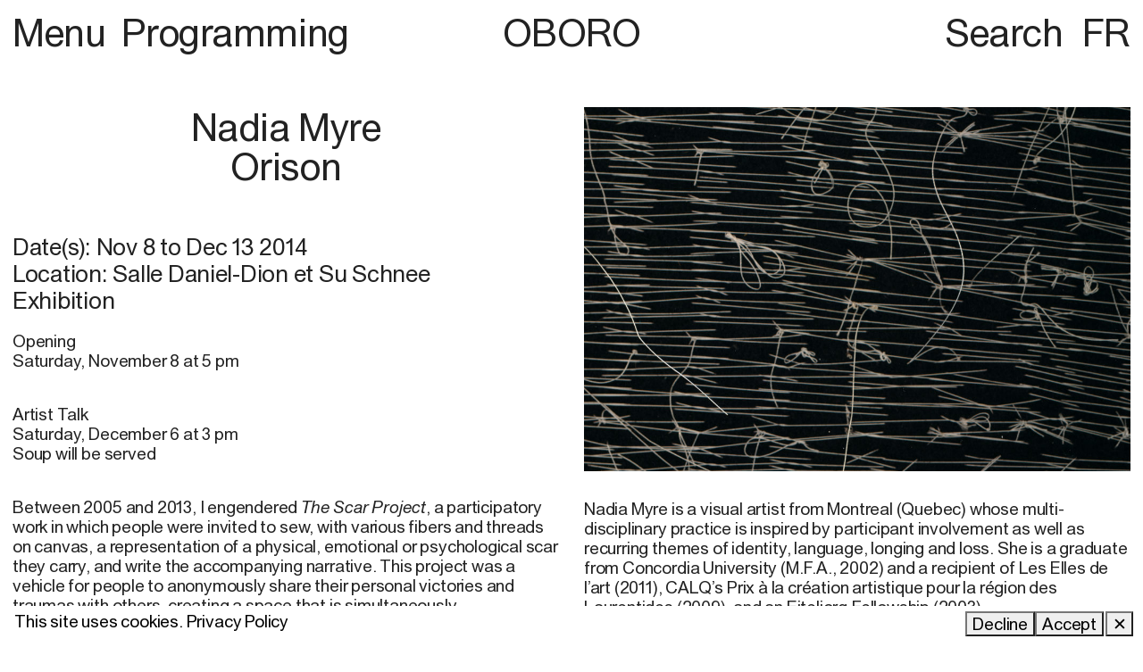

--- FILE ---
content_type: text/html; charset=UTF-8
request_url: http://www.oboro.net/en/exhibition/orison/
body_size: 10102
content:

<!DOCTYPE html>
<html lang="en-CA">
<head>
<style type="text/css" custom="content-css"  id="site-consent-css">
            .site-consent   { position:fixed; bottom:0; left:0; width:100%; background:white; color:black; padding:1em; z-index:10; }
        
</style>
	<meta charset="UTF-8" />
	
	<meta name="HandheldFriendly" content="True">
	<meta name="MobileOptimized" content="320">
	<meta name="viewport" content="width=device-width" />
	<meta name="format-detection" content="telephone=no">

	<title>Orison | OBORO</title>
	<link rel="profile" href="http://gmpg.org/xfn/11" />

	
	<meta name="description" content="Opening&nbsp; Saturday, November 8 at 5 pm Artist Talk Saturday, December 6 at 3 pm Soup will be served Between 2005 and 2013, I engendered The Scar Project, a&hellip;">
	<meta name="twitter:description" content="Opening&nbsp; Saturday, November 8 at 5 pm Artist Talk Saturday, December 6 at 3 pm Soup will be served Between 2005 and 2013, I engendered The Scar Project, a&hellip;">
	<meta property="og:description" content="Opening&nbsp; Saturday, November 8 at 5 pm Artist Talk Saturday, December 6 at 3 pm Soup will be served Between 2005 and 2013, I engendered The Scar Project, a&hellip;">
	<meta property="og:url" content="https://www.oboro.net/en/exhibition/orison">
	<meta property="og:type" content="website">
	<meta property="og:image" content="https://www.oboro.net/wp-content/uploads/2022/01/survival-strategies-1024x779.jpg?ver=2.1.11">
	<meta property="og:image:type" content="image/jpeg">
	<meta property="og:image:width" content="1024">
	<meta property="og:image:height" content="779">
	<meta name="twitter:card" content="summary_large_image">
	<meta property="twitter:image" content="https://www.oboro.net/wp-content/uploads/2022/01/survival-strategies-1024x779.jpg?ver=2.1.11">
	<meta property="twitter:image:src" content="https://www.oboro.net/wp-content/uploads/2022/01/survival-strategies-1024x779.jpg?ver=2.1.11">
	<meta property="twitter:image:width" content="1024">
	<meta property="twitter:image:height" content="779">		    <script id="website-fallback">
        var Web = Web || {};
        Web.Element = Web.Element || function (){ Web.Elements=Web.Elements||[]; Web.Elements.push(arguments); };
        Web.Style   = Web.Style || function (){ Web.Styles=Web.Styles||[]; Web.Styles.push(arguments); };
        Web.refresh = Web.refresh || function (){};
    </script>
    <meta name='robots' content='max-image-preview:large' />
	<style>img:is([sizes="auto" i], [sizes^="auto," i]) { contain-intrinsic-size: 3000px 1500px }</style>
	<link rel="alternate" href="https://www.oboro.net/exhibition/oraison/" hreflang="fr" />
<link rel="alternate" href="https://www.oboro.net/en/exhibition/orison/" hreflang="en" />
<link rel='dns-prefetch' href='//www.oboro.net' />
<style id='wp-emoji-styles-inline-css' type='text/css'>

	img.wp-smiley, img.emoji {
		display: inline !important;
		border: none !important;
		box-shadow: none !important;
		height: 1em !important;
		width: 1em !important;
		margin: 0 0.07em !important;
		vertical-align: -0.1em !important;
		background: none !important;
		padding: 0 !important;
	}
</style>
<link rel='stylesheet' id='wp-block-library-css' href='http://www.oboro.net/wp-includes/css/dist/block-library/style.min.css?ver=6.7.4' type='text/css' media='all' />
<style id='safe-svg-svg-icon-style-inline-css' type='text/css'>
.safe-svg-cover{text-align:center}.safe-svg-cover .safe-svg-inside{display:inline-block;max-width:100%}.safe-svg-cover svg{height:100%;max-height:100%;max-width:100%;width:100%}

</style>
<style id='classic-theme-styles-inline-css' type='text/css'>
/*! This file is auto-generated */
.wp-block-button__link{color:#fff;background-color:#32373c;border-radius:9999px;box-shadow:none;text-decoration:none;padding:calc(.667em + 2px) calc(1.333em + 2px);font-size:1.125em}.wp-block-file__button{background:#32373c;color:#fff;text-decoration:none}
</style>
<style id='global-styles-inline-css' type='text/css'>
:root{--wp--preset--aspect-ratio--square: 1;--wp--preset--aspect-ratio--4-3: 4/3;--wp--preset--aspect-ratio--3-4: 3/4;--wp--preset--aspect-ratio--3-2: 3/2;--wp--preset--aspect-ratio--2-3: 2/3;--wp--preset--aspect-ratio--16-9: 16/9;--wp--preset--aspect-ratio--9-16: 9/16;--wp--preset--color--black: #000000;--wp--preset--color--cyan-bluish-gray: #abb8c3;--wp--preset--color--white: #ffffff;--wp--preset--color--pale-pink: #f78da7;--wp--preset--color--vivid-red: #cf2e2e;--wp--preset--color--luminous-vivid-orange: #ff6900;--wp--preset--color--luminous-vivid-amber: #fcb900;--wp--preset--color--light-green-cyan: #7bdcb5;--wp--preset--color--vivid-green-cyan: #00d084;--wp--preset--color--pale-cyan-blue: #8ed1fc;--wp--preset--color--vivid-cyan-blue: #0693e3;--wp--preset--color--vivid-purple: #9b51e0;--wp--preset--gradient--vivid-cyan-blue-to-vivid-purple: linear-gradient(135deg,rgba(6,147,227,1) 0%,rgb(155,81,224) 100%);--wp--preset--gradient--light-green-cyan-to-vivid-green-cyan: linear-gradient(135deg,rgb(122,220,180) 0%,rgb(0,208,130) 100%);--wp--preset--gradient--luminous-vivid-amber-to-luminous-vivid-orange: linear-gradient(135deg,rgba(252,185,0,1) 0%,rgba(255,105,0,1) 100%);--wp--preset--gradient--luminous-vivid-orange-to-vivid-red: linear-gradient(135deg,rgba(255,105,0,1) 0%,rgb(207,46,46) 100%);--wp--preset--gradient--very-light-gray-to-cyan-bluish-gray: linear-gradient(135deg,rgb(238,238,238) 0%,rgb(169,184,195) 100%);--wp--preset--gradient--cool-to-warm-spectrum: linear-gradient(135deg,rgb(74,234,220) 0%,rgb(151,120,209) 20%,rgb(207,42,186) 40%,rgb(238,44,130) 60%,rgb(251,105,98) 80%,rgb(254,248,76) 100%);--wp--preset--gradient--blush-light-purple: linear-gradient(135deg,rgb(255,206,236) 0%,rgb(152,150,240) 100%);--wp--preset--gradient--blush-bordeaux: linear-gradient(135deg,rgb(254,205,165) 0%,rgb(254,45,45) 50%,rgb(107,0,62) 100%);--wp--preset--gradient--luminous-dusk: linear-gradient(135deg,rgb(255,203,112) 0%,rgb(199,81,192) 50%,rgb(65,88,208) 100%);--wp--preset--gradient--pale-ocean: linear-gradient(135deg,rgb(255,245,203) 0%,rgb(182,227,212) 50%,rgb(51,167,181) 100%);--wp--preset--gradient--electric-grass: linear-gradient(135deg,rgb(202,248,128) 0%,rgb(113,206,126) 100%);--wp--preset--gradient--midnight: linear-gradient(135deg,rgb(2,3,129) 0%,rgb(40,116,252) 100%);--wp--preset--font-size--small: 13px;--wp--preset--font-size--medium: 20px;--wp--preset--font-size--large: 36px;--wp--preset--font-size--x-large: 42px;--wp--preset--spacing--20: 0.44rem;--wp--preset--spacing--30: 0.67rem;--wp--preset--spacing--40: 1rem;--wp--preset--spacing--50: 1.5rem;--wp--preset--spacing--60: 2.25rem;--wp--preset--spacing--70: 3.38rem;--wp--preset--spacing--80: 5.06rem;--wp--preset--shadow--natural: 6px 6px 9px rgba(0, 0, 0, 0.2);--wp--preset--shadow--deep: 12px 12px 50px rgba(0, 0, 0, 0.4);--wp--preset--shadow--sharp: 6px 6px 0px rgba(0, 0, 0, 0.2);--wp--preset--shadow--outlined: 6px 6px 0px -3px rgba(255, 255, 255, 1), 6px 6px rgba(0, 0, 0, 1);--wp--preset--shadow--crisp: 6px 6px 0px rgba(0, 0, 0, 1);}:where(.is-layout-flex){gap: 0.5em;}:where(.is-layout-grid){gap: 0.5em;}body .is-layout-flex{display: flex;}.is-layout-flex{flex-wrap: wrap;align-items: center;}.is-layout-flex > :is(*, div){margin: 0;}body .is-layout-grid{display: grid;}.is-layout-grid > :is(*, div){margin: 0;}:where(.wp-block-columns.is-layout-flex){gap: 2em;}:where(.wp-block-columns.is-layout-grid){gap: 2em;}:where(.wp-block-post-template.is-layout-flex){gap: 1.25em;}:where(.wp-block-post-template.is-layout-grid){gap: 1.25em;}.has-black-color{color: var(--wp--preset--color--black) !important;}.has-cyan-bluish-gray-color{color: var(--wp--preset--color--cyan-bluish-gray) !important;}.has-white-color{color: var(--wp--preset--color--white) !important;}.has-pale-pink-color{color: var(--wp--preset--color--pale-pink) !important;}.has-vivid-red-color{color: var(--wp--preset--color--vivid-red) !important;}.has-luminous-vivid-orange-color{color: var(--wp--preset--color--luminous-vivid-orange) !important;}.has-luminous-vivid-amber-color{color: var(--wp--preset--color--luminous-vivid-amber) !important;}.has-light-green-cyan-color{color: var(--wp--preset--color--light-green-cyan) !important;}.has-vivid-green-cyan-color{color: var(--wp--preset--color--vivid-green-cyan) !important;}.has-pale-cyan-blue-color{color: var(--wp--preset--color--pale-cyan-blue) !important;}.has-vivid-cyan-blue-color{color: var(--wp--preset--color--vivid-cyan-blue) !important;}.has-vivid-purple-color{color: var(--wp--preset--color--vivid-purple) !important;}.has-black-background-color{background-color: var(--wp--preset--color--black) !important;}.has-cyan-bluish-gray-background-color{background-color: var(--wp--preset--color--cyan-bluish-gray) !important;}.has-white-background-color{background-color: var(--wp--preset--color--white) !important;}.has-pale-pink-background-color{background-color: var(--wp--preset--color--pale-pink) !important;}.has-vivid-red-background-color{background-color: var(--wp--preset--color--vivid-red) !important;}.has-luminous-vivid-orange-background-color{background-color: var(--wp--preset--color--luminous-vivid-orange) !important;}.has-luminous-vivid-amber-background-color{background-color: var(--wp--preset--color--luminous-vivid-amber) !important;}.has-light-green-cyan-background-color{background-color: var(--wp--preset--color--light-green-cyan) !important;}.has-vivid-green-cyan-background-color{background-color: var(--wp--preset--color--vivid-green-cyan) !important;}.has-pale-cyan-blue-background-color{background-color: var(--wp--preset--color--pale-cyan-blue) !important;}.has-vivid-cyan-blue-background-color{background-color: var(--wp--preset--color--vivid-cyan-blue) !important;}.has-vivid-purple-background-color{background-color: var(--wp--preset--color--vivid-purple) !important;}.has-black-border-color{border-color: var(--wp--preset--color--black) !important;}.has-cyan-bluish-gray-border-color{border-color: var(--wp--preset--color--cyan-bluish-gray) !important;}.has-white-border-color{border-color: var(--wp--preset--color--white) !important;}.has-pale-pink-border-color{border-color: var(--wp--preset--color--pale-pink) !important;}.has-vivid-red-border-color{border-color: var(--wp--preset--color--vivid-red) !important;}.has-luminous-vivid-orange-border-color{border-color: var(--wp--preset--color--luminous-vivid-orange) !important;}.has-luminous-vivid-amber-border-color{border-color: var(--wp--preset--color--luminous-vivid-amber) !important;}.has-light-green-cyan-border-color{border-color: var(--wp--preset--color--light-green-cyan) !important;}.has-vivid-green-cyan-border-color{border-color: var(--wp--preset--color--vivid-green-cyan) !important;}.has-pale-cyan-blue-border-color{border-color: var(--wp--preset--color--pale-cyan-blue) !important;}.has-vivid-cyan-blue-border-color{border-color: var(--wp--preset--color--vivid-cyan-blue) !important;}.has-vivid-purple-border-color{border-color: var(--wp--preset--color--vivid-purple) !important;}.has-vivid-cyan-blue-to-vivid-purple-gradient-background{background: var(--wp--preset--gradient--vivid-cyan-blue-to-vivid-purple) !important;}.has-light-green-cyan-to-vivid-green-cyan-gradient-background{background: var(--wp--preset--gradient--light-green-cyan-to-vivid-green-cyan) !important;}.has-luminous-vivid-amber-to-luminous-vivid-orange-gradient-background{background: var(--wp--preset--gradient--luminous-vivid-amber-to-luminous-vivid-orange) !important;}.has-luminous-vivid-orange-to-vivid-red-gradient-background{background: var(--wp--preset--gradient--luminous-vivid-orange-to-vivid-red) !important;}.has-very-light-gray-to-cyan-bluish-gray-gradient-background{background: var(--wp--preset--gradient--very-light-gray-to-cyan-bluish-gray) !important;}.has-cool-to-warm-spectrum-gradient-background{background: var(--wp--preset--gradient--cool-to-warm-spectrum) !important;}.has-blush-light-purple-gradient-background{background: var(--wp--preset--gradient--blush-light-purple) !important;}.has-blush-bordeaux-gradient-background{background: var(--wp--preset--gradient--blush-bordeaux) !important;}.has-luminous-dusk-gradient-background{background: var(--wp--preset--gradient--luminous-dusk) !important;}.has-pale-ocean-gradient-background{background: var(--wp--preset--gradient--pale-ocean) !important;}.has-electric-grass-gradient-background{background: var(--wp--preset--gradient--electric-grass) !important;}.has-midnight-gradient-background{background: var(--wp--preset--gradient--midnight) !important;}.has-small-font-size{font-size: var(--wp--preset--font-size--small) !important;}.has-medium-font-size{font-size: var(--wp--preset--font-size--medium) !important;}.has-large-font-size{font-size: var(--wp--preset--font-size--large) !important;}.has-x-large-font-size{font-size: var(--wp--preset--font-size--x-large) !important;}
:where(.wp-block-post-template.is-layout-flex){gap: 1.25em;}:where(.wp-block-post-template.is-layout-grid){gap: 1.25em;}
:where(.wp-block-columns.is-layout-flex){gap: 2em;}:where(.wp-block-columns.is-layout-grid){gap: 2em;}
:root :where(.wp-block-pullquote){font-size: 1.5em;line-height: 1.6;}
</style>
<link rel='stylesheet' id='style-css-css' href='https://www.oboro.net/wp-content/themes/oboro/style.css?ver=2.1.11' type='text/css' media='all' />
<script type="text/javascript" src="http://www.oboro.net/wp-includes/js/jquery/jquery.min.js?ver=3.7.1" id="jquery-core-js"></script>
<script type="text/javascript" src="http://www.oboro.net/wp-includes/js/jquery/jquery-migrate.min.js?ver=3.4.1" id="jquery-migrate-js"></script>
<script type="text/javascript" id="theme_settings-js-after">
/* <![CDATA[ */
var theme_settings = {
    "version": "2.1.11",
    "is_wp": true,
    "is_dev": false,
    "is_debug": false,
    "is_logged_in": false,
    "url": "https:\/\/www.oboro.net\/en\/exhibition\/orison",
    "home_url": "https:\/\/www.oboro.net\/en\/home",
    "page_title": "Orison",
    "images": "https:\/\/www.oboro.net\/wp-content\/themes\/oboro\/assets\/images\/",
    "scripts": "https:\/\/www.oboro.net\/wp-content\/themes\/oboro\/assets\/js\/dist\/",
    "styles": "https:\/\/www.oboro.net\/wp-content\/themes\/oboro\/",
    "time_php": 1768936437758,
    "cookie_prefix": "oboro_"
};
/* ]]> */
</script>
<script type="text/javascript" src="https://www.oboro.net/wp-content/themes/oboro/assets/js/dist/app.js?ver=2.1.11" id="app-js-js"></script>
<link rel="https://api.w.org/" href="https://www.oboro.net/wp-json/" /><link rel="alternate" title="JSON" type="application/json" href="https://www.oboro.net/wp-json/wp/v2/oboro-exhibition/5323" /><link rel="EditURI" type="application/rsd+xml" title="RSD" href="https://www.oboro.net/xmlrpc.php?rsd" />
<meta name="generator" content="WordPress 6.7.4" />
<link rel="canonical" href="https://www.oboro.net/en/exhibition/orison/" />
<link rel='shortlink' href='https://www.oboro.net/?p=5323' />
<link rel="alternate" title="oEmbed (JSON)" type="application/json+oembed" href="https://www.oboro.net/wp-json/oembed/1.0/embed?url=https%3A%2F%2Fwww.oboro.net%2Fen%2Fexhibition%2Forison%2F" />
<link rel="alternate" title="oEmbed (XML)" type="text/xml+oembed" href="https://www.oboro.net/wp-json/oembed/1.0/embed?url=https%3A%2F%2Fwww.oboro.net%2Fen%2Fexhibition%2Forison%2F&#038;format=xml" />

	<meta property="og:title" content="Orison | OBORO">
	<meta name="twitter:title" content="Orison | OBORO">
	<meta name="description" content="1">
	<meta name="twitter:description" content="1">
	<meta property="og:description" content="1">
	<meta property="og:url" content="https://www.oboro.net/en/exhibition/orison">
	<meta property="og:type" content="website"><script id="gform-script-fallback" type="text/javascript">var gform;gform||(document.addEventListener("gform_main_scripts_loaded",function(){gform.scriptsLoaded=!0}),document.addEventListener("gform/theme/scripts_loaded",function(){gform.themeScriptsLoaded=!0}),window.addEventListener("DOMContentLoaded",function(){gform.domLoaded=!0}),gform={domLoaded:!1,scriptsLoaded:!1,themeScriptsLoaded:!1,isFormEditor:()=>"function"==typeof InitializeEditor,callIfLoaded:function(o){return!(!gform.domLoaded||!gform.scriptsLoaded||!gform.themeScriptsLoaded&&!gform.isFormEditor()||(gform.isFormEditor()&&console.warn("The use of gform.initializeOnLoaded() is deprecated in the form editor context and will be removed in Gravity Forms 3.1."),o(),0))},initializeOnLoaded:function(o){gform.callIfLoaded(o)||(document.addEventListener("gform_main_scripts_loaded",()=>{gform.scriptsLoaded=!0,gform.callIfLoaded(o)}),document.addEventListener("gform/theme/scripts_loaded",()=>{gform.themeScriptsLoaded=!0,gform.callIfLoaded(o)}),window.addEventListener("DOMContentLoaded",()=>{gform.domLoaded=!0,gform.callIfLoaded(o)}))},hooks:{action:{},filter:{}},addAction:function(o,r,e,t){gform.addHook("action",o,r,e,t)},addFilter:function(o,r,e,t){gform.addHook("filter",o,r,e,t)},doAction:function(o){gform.doHook("action",o,arguments)},applyFilters:function(o){return gform.doHook("filter",o,arguments)},removeAction:function(o,r){gform.removeHook("action",o,r)},removeFilter:function(o,r,e){gform.removeHook("filter",o,r,e)},addHook:function(o,r,e,t,n){null==gform.hooks[o][r]&&(gform.hooks[o][r]=[]);var d=gform.hooks[o][r];null==n&&(n=r+"_"+d.length),gform.hooks[o][r].push({tag:n,callable:e,priority:t=null==t?10:t})},doHook:function(r,o,e){var t;if(e=Array.prototype.slice.call(e,1),null!=gform.hooks[r][o]&&((o=gform.hooks[r][o]).sort(function(o,r){return o.priority-r.priority}),o.forEach(function(o){"function"!=typeof(t=o.callable)&&(t=window[t]),"action"==r?t.apply(null,e):e[0]=t.apply(null,e)})),"filter"==r)return e[0]},removeHook:function(o,r,t,n){var e;null!=gform.hooks[o][r]&&(e=(e=gform.hooks[o][r]).filter(function(o,r,e){return!!(null!=n&&n!=o.tag||null!=t&&t!=o.priority)}),gform.hooks[o][r]=e)}});</script><link rel="icon" href="https://www.oboro.net/wp-content/uploads/2022/01/cropped-OBORO-Favicon-32x32.png" sizes="32x32" />
<link rel="icon" href="https://www.oboro.net/wp-content/uploads/2022/01/cropped-OBORO-Favicon-192x192.png" sizes="192x192" />
<link rel="apple-touch-icon" href="https://www.oboro.net/wp-content/uploads/2022/01/cropped-OBORO-Favicon-180x180.png" />
<meta name="msapplication-TileImage" content="https://www.oboro.net/wp-content/uploads/2022/01/cropped-OBORO-Favicon-270x270.png" />
</head>

<body class="oboro-exhibition-template-default single single-oboro-exhibition postid-5323 is-env-live page page-activity">
	<div class="site">
		<div class="item-site-header"><div class="site-header" is="container/accordion">
	<nav class="site-menu">
		<div>
			<span class="menu-btn" accordion-trigger>
				Menu				<span class="when-open" hidden>×</span>
			</span>
			<span class="page-title">
				<a href="https://www.oboro.net/en/programming">Programming</a>			</span>
		</div>
		<a class="logo" href="https://www.oboro.net/en/home">OBORO</a>
		<div class="col-right">
			<div is="reveal" tabindex="0" class="item-reveal"><span class="item-reveal--label">
    Search</span>
<span class="item-reveal--content">
            <span class="item-site-search"><form action="/" method="GET" aria-label="Search">
	<input 
		type="search" 
		id="site-search" 
		placeholder="Search" 
		aria-label="Search"
		label="Search"
		value=""
		name="s"
		>

	<button type="submit" aria-label="Submit" value="Submit">
		<span class="icon-search"></span>
	</button>
</form></span>
    </span></div>

			<nav class="languages"><menu class="languages--list">	<li class="languages--item"><a href="https://www.oboro.net/exhibition/oraison" class="languages--link">FR</a></li></menu></nav>		</div>
	</nav>
	<nav class="menu--nav" accordion-target hidden>
		<ul id="menu-main-english" class="menu--main"><li class="menu--main--item menu--item is-depth0 is-root"><a href="https://www.oboro.net/en/home/" class="menu--main--link menu--link is-depth0 is-root">Home</a></li>
<li class="menu--main--item menu--item is-depth0 is-root"><a href="https://www.oboro.net/en/programming/" class="menu--main--link menu--link is-depth0 is-root">Programming</a></li>
<li class="menu--main--item menu--item is-depth0 is-root"><a href="https://www.oboro.net/en/lab/" class="menu--main--link menu--link is-depth0 is-root">LAB and Services</a></li>
<li class="menu--main--item menu--item is-depth0 is-root"><a href="https://www.oboro.net/en/call-for-proposals/" class="menu--main--link menu--link is-depth0 is-root">Call for Proposals</a></li>
<li class="menu--main--item menu--item is-depth0 is-root"><a href="https://www.oboro.net/en/archives/" class="menu--main--link menu--link is-depth0 is-root">Archives</a></li>
<li class="menu--main--item menu--item is-depth0 is-root"><a href="https://www.oboro.net/en/publications/" class="menu--main--link menu--link is-depth0 is-root">Publications</a></li>
<li class="menu--main--item menu--item is-depth0 is-root"><a href="https://www.oboro.net/en/about/" class="menu--main--link menu--link is-depth0 is-root">About</a></li>
<li class="menu--main--item menu--item is-depth0 is-root"><a href="https://www.oboro.net/en/information/" class="menu--main--link menu--link is-depth0 is-root">Visit us</a></li>
<li class="menu--main--item menu--item is-depth0 is-root"><a href="https://www.oboro.net/en/donation/" class="menu--main--link menu--link is-depth0 is-root">Donation</a></li>
</ul>	</nav>
</div>

<div class="site-header mobile" is="container/accordion">
	<nav class="site-menu">
		<div class="site-menu--left">
			<span class="menu-btn" accordion-trigger>
				<span class="when-close icon-menu-mobile"></span>
				<span class="when-open icon-close-mobile" hidden></span>
			</span>
		</div>
		<a class="logo" href="https://www.oboro.net/en/home">OBORO</a>
		<div class="site-menu--right">

			<nav class="languages"><menu class="languages--list">	<li class="languages--item"><a href="https://www.oboro.net/exhibition/oraison" class="languages--link">FR</a></li></menu></nav>		</div>
	</nav>
	<nav class="menu--nav" accordion-target hidden>
		<ul id="menu-main-english-1" class="menu--main"><li class="menu--main--item menu--item is-depth0 is-root"><a href="https://www.oboro.net/en/home/" class="menu--main--link menu--link is-depth0 is-root">Home</a></li>
<li class="menu--main--item menu--item is-depth0 is-root"><a href="https://www.oboro.net/en/programming/" class="menu--main--link menu--link is-depth0 is-root">Programming</a></li>
<li class="menu--main--item menu--item is-depth0 is-root"><a href="https://www.oboro.net/en/lab/" class="menu--main--link menu--link is-depth0 is-root">LAB and Services</a></li>
<li class="menu--main--item menu--item is-depth0 is-root"><a href="https://www.oboro.net/en/call-for-proposals/" class="menu--main--link menu--link is-depth0 is-root">Call for Proposals</a></li>
<li class="menu--main--item menu--item is-depth0 is-root"><a href="https://www.oboro.net/en/archives/" class="menu--main--link menu--link is-depth0 is-root">Archives</a></li>
<li class="menu--main--item menu--item is-depth0 is-root"><a href="https://www.oboro.net/en/publications/" class="menu--main--link menu--link is-depth0 is-root">Publications</a></li>
<li class="menu--main--item menu--item is-depth0 is-root"><a href="https://www.oboro.net/en/about/" class="menu--main--link menu--link is-depth0 is-root">About</a></li>
<li class="menu--main--item menu--item is-depth0 is-root"><a href="https://www.oboro.net/en/information/" class="menu--main--link menu--link is-depth0 is-root">Visit us</a></li>
<li class="menu--main--item menu--item is-depth0 is-root"><a href="https://www.oboro.net/en/donation/" class="menu--main--link menu--link is-depth0 is-root">Donation</a></li>
</ul>		<div class="search-mobile">
			<span class="item-site-search"><form action="/" method="GET" aria-label="Search">
	<input 
		type="search" 
		id="site-search" 
		placeholder="Search" 
		aria-label="Search"
		label="Search"
		value=""
		name="s"
		>

	<button type="submit" aria-label="Submit" value="Submit">
		<span class="icon-search"></span>
	</button>
</form></span>
		</div>
	</nav>
</div></div>
		<main class="site--main">

<article>
	<div class="page-activity--info">
		<div class="page-activity--left">
			<h1 class="page-activity--title"><span>Nadia Myre</span> <span>Orison</span> </h1>

			<div class="page-activity--meta">
								<h3 class="page-activity--date">Date(s): <span class="daterange"><span class="daterange--date"><span class="daterange--start">Nov 8</span> to <span class="daterange--end">Dec 13 2014</span></span></span></h3>
				
								<h3 class="page-activity--location">Location: Salle Daniel-Dion et Su Schnee</h3>
				
				
				<h3 class="page-activity--tag">Exhibition</h3>
			</div>

			<div class="page-activity--image page-activity--thumbnail-wrap mobile">
				<img alt="Orison" width="1024" height="779" loading="lazy" lazy src="https://www.oboro.net/wp-content/uploads/2022/01/survival-strategies-1024x779.jpg?ver=2.1.11" onload="this.removeAttribute(&quot;lazy&quot;); this.removeAttribute(&quot;onload&quot;)" class="image is-landscape page-activity--thumbnail image--source image--media img" /><small><p>N. Myre, 2014</p>
</small>			</div>

			<div class="page-activity--description">
				<div x="TextCollapse" data-lines="17" class="item-activity-description"><div x-el="content" class="item-activity-description--content">
	<p><strong>Opening&nbsp;</strong><br />
Saturday, November 8 at 5 pm</p>
<p><strong>Artist Talk</strong><br />
Saturday, December 6 at 3 pm<br />
Soup will be served</p>
<p>Between 2005 and 2013, I engendered <em>The Scar Project</em>, a participatory work in which people were invited to sew, with various fibers and threads on canvas, a representation of a physical, emotional or psychological scar they carry, and write the accompanying narrative. This project was a vehicle for people to anonymously share their personal victories and traumas with others, creating a space that is simultaneously contemplative and transformative.</p>
<p>Much of my interest with <em>The Scar Project</em> has been in discovering ways to activate this ‘transformative’ space through exhibitions, workshops, and other related activities. In the Spring of 2013, I worked with a group of six Concordia students to help digitally archive all 1420 stories and accompanying canvases of project. That same winter close to 50 people lent their voices to some of those 1420 stories during recording sessions at OBORO.</p>
<p><em>Orison</em>, the exhibition I am presenting at OBORO in the Fall of 2014, is a personal response to having carried <em>The Scar Project</em> –and its heartrending stories– for the last nine years. Comprised of photography, sculpture, and sound elements, the exhibition considers the indelibility of memory and the way events remain alive in our physical bodies.</p>
</div>
<button unstyled x-el="toggle" class="item-activity-description--toggle">
    <span class="when-close">(+) Read more</span>
    <span class="when-open" hidden>(−) Read less</span>
</button></div>
			</div>
			
			<div class="page-activity--readings">
				<div class="item-activity-readings"><h4>Further readings:</h4>
<ul>
            <li>
            <a href="https://www.oboro.net/wp-content/uploads/2022/01/opuscule-n-myre-en.pdf" class="arrow-link">Exhibition Essay by Gina Antonozzi, translated by Colette Tougas (pdf)</a>        </li>
            <li>
            <a href="https://canadianart.ca/interviews/nadia-myre-qa/" target="_blank" aria-label="Canadian Art, 12 d&eacute;cembre 2014 (open in new window)" class="arrow-link">Canadian Art, 12 décembre 2014</a>        </li>
            <li>
            <a href="https://www.ledevoir.com/culture/arts-visuels/423809/entreprendre-la-guerison-en-liberant-la-parole" target="_blank" aria-label="Le Devoir, 15 novembre 2014 (open in new window)" class="arrow-link">Le Devoir, 15 novembre 2014</a>        </li>
            <li>
            <a href="https://www.lapresse.ca/arts/arts-visuels/201411/14/01-4819063-viree-des-galeries-nadia-myre-et-la-famille-szilasi.php" target="_blank" aria-label="La Presse, 3 f&eacute;vrier 2015 (open in new window)" class="arrow-link">La Presse, 3 février 2015</a>        </li>
            <li>
            <a href="https://montrealgazette.com/entertainment/arts/visual-arts-solo-exhibitions-feature-sobey-winner-myre-finalist-patterson" target="_blank" aria-label="Montreal Gazette, 27 novembre 2014 (open in new window)" class="arrow-link">Montreal Gazette, 27 novembre 2014</a>        </li>
            <li>
            <a href="https://cultmtl.com/2015/03/nadia-myre-interview/" target="_blank" aria-label="CULT MTL, 19 mars 2015 (open in new window)" class="arrow-link">CULT MTL, 19 mars 2015</a>        </li>
            <li>
            <a href="https://www.mcgilldaily.com/2014/12/scars-share/" target="_blank" aria-label="McGill Daily, 12 d&eacute;cembre 2014 (open in new window)" class="arrow-link">McGill Daily, 12 décembre 2014</a>        </li>
            <li>
            <a href="https://ratsdeville.typepad.com/ratsdeville/2014/11/nadia-myre-oboro.html" target="_blank" aria-label="ratsdeville, 21 novembre 2014 (open in new window)" class="arrow-link">ratsdeville, 21 novembre 2014</a>        </li>
    </ul></div>
			</div>
		</div>

		<div class="page-activity--right">
			<div class="page-activity--image page-activity--thumbnail-wrap">
				<img alt="Orison" width="1024" height="779" loading="lazy" lazy src="https://www.oboro.net/wp-content/uploads/2022/01/survival-strategies-1024x779.jpg?ver=2.1.11" onload="this.removeAttribute(&quot;lazy&quot;); this.removeAttribute(&quot;onload&quot;)" class="image is-landscape page-activity--thumbnail image--source image--media img" /><small><p>N. Myre, 2014</p>
</small>			</div>

			<div class="item-activity-artists"><div class="item-activity-artists--artist">
    
    <div class="item-activity-artists--bio"><p><strong>Nadia Myre</strong> is a visual artist from Montreal (Quebec) whose multi-disciplinary practice is inspired by participant involvement as well as recurring themes of identity, language, longing and loss. She is a graduate from Concordia University (M.F.A., 2002) and a recipient of Les Elles de l’art (2011), CALQ’s Prix à la création artistique pour la région des Laurentides (2009), and an Eiteljorg Fellowship (2003).</p>
</div>

    <a href="http://www.nadiamyre.com/" target="_blank" aria-label="http://www.nadiamyre.com/ (open in new window)" class="arrow-link">http://www.nadiamyre.com/</a></div></div>
			
		</div>
	</div>

	<div class="item-activity-medias"><div class="item-activity-medias--item is-landscape">
        <img alt=".." width="1024" height="682" loading="lazy" lazy src="https://www.oboro.net/wp-content/uploads/2022/01/img-0074-web-1024x682.jpg?ver=2.1.11" onload="this.removeAttribute(&quot;lazy&quot;); this.removeAttribute(&quot;onload&quot;)" class="image is-landscape image--source image--media img" />        <div class="item-activity-medias--title">
            <p><em>Orison</em>, Nadia Myre &#8211; Photos : Josée Brouillard 2014</p>
        </div>
    </div>
        <div class="item-activity-medias--item is-landscape">
        <img alt=".." width="1024" height="682" loading="lazy" lazy src="https://www.oboro.net/wp-content/uploads/2022/01/img-0055-web-1024x682.jpg?ver=2.1.11" onload="this.removeAttribute(&quot;lazy&quot;); this.removeAttribute(&quot;onload&quot;)" class="image is-landscape image--source image--media img" />        <div class="item-activity-medias--title">
            <p><em>Orison</em>, Nadia Myre &#8211; Photos : Josée Brouillard 2014</p>
        </div>
    </div>
        <div class="item-activity-medias--item is-landscape">
        <img alt=".." width="1024" height="682" loading="lazy" lazy src="https://www.oboro.net/wp-content/uploads/2022/01/img-0107-web-1-1024x682.jpg?ver=2.1.11" onload="this.removeAttribute(&quot;lazy&quot;); this.removeAttribute(&quot;onload&quot;)" class="image is-landscape image--source image--media img" />        <div class="item-activity-medias--title">
            <p><em>Orison</em>, Nadia Myre &#8211; Photos : Josée Brouillard 2014</p>
        </div>
    </div>
        <div class="item-activity-medias--item is-portrait">
        <img alt=".." width="682" height="1024" loading="lazy" lazy src="https://www.oboro.net/wp-content/uploads/2022/01/img-0114-web-682x1024.jpg?ver=2.1.11" onload="this.removeAttribute(&quot;lazy&quot;); this.removeAttribute(&quot;onload&quot;)" class="image is-portrait image--source image--media img" />        <div class="item-activity-medias--title">
            <p><em>Orison</em>, Nadia Myre &#8211; Photos : Josée Brouillard 2014</p>
        </div>
    </div>
        <div class="item-activity-medias--item is-landscape">
        <img alt=".." width="1024" height="682" loading="lazy" lazy src="https://www.oboro.net/wp-content/uploads/2022/01/img-0144-web-1024x682.jpg?ver=2.1.11" onload="this.removeAttribute(&quot;lazy&quot;); this.removeAttribute(&quot;onload&quot;)" class="image is-landscape image--source image--media img" />        <div class="item-activity-medias--title">
            <p><em>Orison</em>, Nadia Myre &#8211; Photos : Josée Brouillard 2014</p>
        </div>
    </div>
        <div class="item-activity-medias--item is-landscape">
        <img alt=".." width="1024" height="682" loading="lazy" lazy src="https://www.oboro.net/wp-content/uploads/2022/01/img-0009-web-3-1024x682.jpg?ver=2.1.11" onload="this.removeAttribute(&quot;lazy&quot;); this.removeAttribute(&quot;onload&quot;)" class="image is-landscape image--source image--media img" />        <div class="item-activity-medias--title">
            <p><em>Orison</em>, Nadia Myre &#8211; Photos : Josée Brouillard 2014</p>
        </div>
    </div>
        <div class="item-activity-medias--item is-landscape">
        <img alt=".." width="1024" height="682" loading="lazy" lazy src="https://www.oboro.net/wp-content/uploads/2022/01/img-0043-web-1-1024x682.jpg?ver=2.1.11" onload="this.removeAttribute(&quot;lazy&quot;); this.removeAttribute(&quot;onload&quot;)" class="image is-landscape image--source image--media img" />        <div class="item-activity-medias--title">
            <p><em>Orison</em>, Nadia Myre &#8211; Photos : Josée Brouillard 2014</p>
        </div>
    </div>
        <div class="item-activity-medias--item is-landscape">
        <img alt=".." width="1024" height="682" loading="lazy" lazy src="https://www.oboro.net/wp-content/uploads/2022/01/img-0175-web-1024x682.jpg?ver=2.1.11" onload="this.removeAttribute(&quot;lazy&quot;); this.removeAttribute(&quot;onload&quot;)" class="image is-landscape image--source image--media img" />        <div class="item-activity-medias--title">
            <p><em>Orison</em>, Nadia Myre &#8211; Photos : Josée Brouillard 2014</p>
        </div>
    </div>
        <div class="item-activity-medias--item is-landscape">
        <img alt=".." width="1024" height="682" loading="lazy" lazy src="https://www.oboro.net/wp-content/uploads/2022/01/img-0183-web-1024x682.jpg?ver=2.1.11" onload="this.removeAttribute(&quot;lazy&quot;); this.removeAttribute(&quot;onload&quot;)" class="image is-landscape image--source image--media img" />        <div class="item-activity-medias--title">
            <p><em>Orison</em>, Nadia Myre &#8211; Photos : Josée Brouillard 2014</p>
        </div>
    </div>
        <div class="item-activity-medias--item is-landscape">
        <img alt=".." width="1024" height="682" loading="lazy" lazy src="https://www.oboro.net/wp-content/uploads/2022/01/img-0023-web-1-1024x682.jpg?ver=2.1.11" onload="this.removeAttribute(&quot;lazy&quot;); this.removeAttribute(&quot;onload&quot;)" class="image is-landscape image--source image--media img" />        <div class="item-activity-medias--title">
            <p><em>Orison</em>, Nadia Myre &#8211; Photos : Josée Brouillard 2014</p>
        </div>
    </div>
        <div class="item-activity-medias--item is-landscape">
        <img alt=".." width="1024" height="682" loading="lazy" lazy src="https://www.oboro.net/wp-content/uploads/2022/01/img-0197-web-1024x682.jpg?ver=2.1.11" onload="this.removeAttribute(&quot;lazy&quot;); this.removeAttribute(&quot;onload&quot;)" class="image is-landscape image--source image--media img" />        <div class="item-activity-medias--title">
            <p><em>Orison</em>, Nadia Myre &#8211; Photos : Josée Brouillard 2014</p>
        </div>
    </div>
        <div class="item-activity-medias--item is-landscape">
        <img alt=".." width="1024" height="683" loading="lazy" lazy src="https://www.oboro.net/wp-content/uploads/2022/04/2014-11-12-oboromyre-003-1-1024x683.jpg?ver=2.1.11" onload="this.removeAttribute(&quot;lazy&quot;); this.removeAttribute(&quot;onload&quot;)" class="image is-landscape image--source image--media img" />        <div class="item-activity-medias--title">
            <p><em>Orison</em>, Nadia Myre &#8211; Photos : Josée Brouillard 2014</p>
        </div>
    </div>
        <div class="item-activity-medias--item is-landscape">
        <img alt=".." width="1024" height="683" loading="lazy" lazy src="https://www.oboro.net/wp-content/uploads/2022/04/2014-11-12-oboromyre-005-1-1024x683.jpg?ver=2.1.11" onload="this.removeAttribute(&quot;lazy&quot;); this.removeAttribute(&quot;onload&quot;)" class="image is-landscape image--source image--media img" />        <div class="item-activity-medias--title">
            <p><em>Orison</em>, Nadia Myre &#8211; Photos : Josée Brouillard 2014</p>
        </div>
    </div>
        <div class="item-activity-medias--item is-landscape">
        <img alt=".." width="1024" height="722" loading="lazy" lazy src="https://www.oboro.net/wp-content/uploads/2022/04/2014-11-12-oboromyre-009-1-1024x722.jpg?ver=2.1.11" onload="this.removeAttribute(&quot;lazy&quot;); this.removeAttribute(&quot;onload&quot;)" class="image is-landscape image--source image--media img" />        <div class="item-activity-medias--title">
            <p><em>Orison</em>, Nadia Myre &#8211; Photos : Josée Brouillard 2014</p>
        </div>
    </div>
        <div class="item-activity-medias--item is-landscape">
        <img alt=".." width="1024" height="683" loading="lazy" lazy src="https://www.oboro.net/wp-content/uploads/2022/04/2014-11-12-oboromyre-028-1-1024x683.jpg?ver=2.1.11" onload="this.removeAttribute(&quot;lazy&quot;); this.removeAttribute(&quot;onload&quot;)" class="image is-landscape image--source image--media img" />        <div class="item-activity-medias--title">
            <p><em>Orison</em>, Nadia Myre &#8211; Photos : Josée Brouillard 2014</p>
        </div>
    </div>
        <div class="item-activity-medias--item is-landscape">
        <img alt=".." width="1024" height="683" loading="lazy" lazy src="https://www.oboro.net/wp-content/uploads/2022/04/2014-11-12-oboromyre-015-1-1024x683.jpg?ver=2.1.11" onload="this.removeAttribute(&quot;lazy&quot;); this.removeAttribute(&quot;onload&quot;)" class="image is-landscape image--source image--media img" />        <div class="item-activity-medias--title">
            <p><em>Orison</em>, Nadia Myre &#8211; Photos : Josée Brouillard 2014</p>
        </div>
    </div>
        <div class="item-activity-medias--item is-landscape">
        <img alt=".." width="1024" height="683" loading="lazy" lazy src="https://www.oboro.net/wp-content/uploads/2022/04/2014-11-12-oboromyre-021-1-1024x683.jpg?ver=2.1.11" onload="this.removeAttribute(&quot;lazy&quot;); this.removeAttribute(&quot;onload&quot;)" class="image is-landscape image--source image--media img" />        <div class="item-activity-medias--title">
            <p><em>Orison</em>, Nadia Myre &#8211; Photos : Josée Brouillard 2014</p>
        </div>
    </div>
        <div class="item-activity-medias--item is-landscape">
        <img alt=".." width="1024" height="683" loading="lazy" lazy src="https://www.oboro.net/wp-content/uploads/2022/04/2014-11-12-oboromyre-023-1-1024x683.jpg?ver=2.1.11" onload="this.removeAttribute(&quot;lazy&quot;); this.removeAttribute(&quot;onload&quot;)" class="image is-landscape image--source image--media img" />        <div class="item-activity-medias--title">
            <p><em>Orison</em>, Nadia Myre &#8211; Photos : Josée Brouillard 2014</p>
        </div>
    </div>
        <div class="item-activity-medias--item is-landscape">
        <img alt=".." width="1024" height="683" loading="lazy" lazy src="https://www.oboro.net/wp-content/uploads/2022/04/2014-11-12-oboromyre-026-1-1024x683.jpg?ver=2.1.11" onload="this.removeAttribute(&quot;lazy&quot;); this.removeAttribute(&quot;onload&quot;)" class="image is-landscape image--source image--media img" />        <div class="item-activity-medias--title">
            <p><em>Orison</em>, Nadia Myre &#8211; Photos : Josée Brouillard 2014</p>
        </div>
    </div>
        <div class="item-activity-medias--item is-landscape">
        <img alt=".." width="1024" height="684" loading="lazy" lazy src="https://www.oboro.net/wp-content/uploads/2022/04/2014-11-12-oboromyre-029-1-1024x684.jpg?ver=2.1.11" onload="this.removeAttribute(&quot;lazy&quot;); this.removeAttribute(&quot;onload&quot;)" class="image is-landscape image--source image--media img" />        <div class="item-activity-medias--title">
            <p><em>Orison</em>, Nadia Myre &#8211; Photos : Josée Brouillard 2014</p>
        </div>
    </div></div>

	<div class="item-activity-partners"><div is="container/accordion" class="item-activity-partners--partners">
    <h4 accordion-trigger>
        <span class="when-close">(+) Partner(s)</span>
        <span class="when-open" hidden>(−) Partner(s)</span>
    </h4>
    <div accordion-target hidden>
        <ul>
                    <li>
                <a href="http://canadacouncil.ca/" target="_blank" class="image has-link is-landscape image--link"><img alt="ccfa_rgb_colour_e-153x28-1" width="153" height="28" loading="lazy" lazy src="https://www.oboro.net/wp-content/uploads/2022/01/ccfa_rgb_colour_e-153x28-1.jpg?ver=2.1.11" onload="this.removeAttribute(&quot;lazy&quot;); this.removeAttribute(&quot;onload&quot;)" class="image--source image--media img" /></a>            </li>
                </ul>
    </div>
</div></div>
</article>


        </main>

				
		<footer class="footer">
			<div class="footer--inside">
				<div class="footer--info">
					OBORO<br />
4001, rue Berri<br />
Espace 301<br />
<br />
Laboratoire nouveaux médias<br />
Espace 200<br />
<br />
Montréal, QC Canada  <br />
H2L 4H2<br>
					<a href="https://www.oboro.net/en/exhibition/orison" class="is-current-link">oboro@oboro.net</a><br>
					514 844-3250				</div>
				<div class="footer--engage">
					<div class="footer--social">
												<a href="https://www.instagram.com/oboro4001/" target="_blank" aria-label="Instagram (open in new window)" style="display:block">Instagram</a>												<a href="https://www.facebook.com/pages/OBORO/366480043419" target="_blank" aria-label="Facebook (open in new window)" style="display:block">Facebook</a>												<a href="https://fr.linkedin.com/company/oboro?trk=ppro_cprof" target="_blank" aria-label="LinkedIn (open in new window)" style="display:block">LinkedIn</a>												<a href="https://vimeo.com/oboro" target="_blank" aria-label="Vimeo (open in new window)" style="display:block">Vimeo</a>												<a href="https://www.4001berri.art/" target="_blank" aria-label="Le 4001 Berri  - P&ocirc;le artistique  (open in new window)" style="display:block">Le 4001 Berri  - Pôle artistique </a>												<a href="https://www.ada-x.org/" target="_blank" aria-label="Also at 4001 Berri: Ada X (open in new window)" style="display:block">Also at 4001 Berri: Ada X</a>												<a href="https://givideo.org/" target="_blank" aria-label="Also at 4001 Berri: GIV (open in new window)" style="display:block">Also at 4001 Berri: GIV</a>												<a href="https://centreturbine.org/" target="_blank" aria-label="Also at 4001 Berri: Turbine (open in new window)" style="display:block">Also at 4001 Berri: Turbine</a>												<a href="https://supersysteme.com/" target="_blank" aria-label="Design by Supersyst&egrave;me (open in new window)" style="display:block">Design by Supersystème</a>											</div>
					<div>
						<a href="https://www.oboro.net/en/donation">Make a donation</a>						
							
							<div>
								<a href="https://app.cyberimpact.com/clients/52187/subscribe-forms/F5D29B44-772F-4922-9506-A006012E9692" target="_blank" aria-label="Subscribe to the newsletter (open in new window)">Subscribe to the newsletter</a>							</div>
							
					</div>
				</div>
				<div class="footer--visit">
					Exhibitions in the Salle Daniel-Dion and Su Schnee and the Small Gallery<br />
<br />
Tuesday: By appointment only <br />
Wednesdy to Saturday: Noon to 5 pm<br />
Thursday: Noon to 7 pm<br />
<br />
New Media Lab    <br />
Tuesday to Friday: 10 am to 5 pm<br />
Saturday to Monday: By appointment only  <br><br>

									</div>
				<div class="footer--rights">
					<div class="footer--logo">
						<img alt="Oboro Logo" width="171" height="72" loading="lazy" lazy src="https://www.oboro.net/wp-content/uploads/2022/01/oboro-logo.svg?ver=2.1.11" onload="this.removeAttribute(&quot;lazy&quot;); this.removeAttribute(&quot;onload&quot;)" class="image is-landscape image--source image--media img" />					</div>
					© 2022 OBORO. It is forbidden to reproduce, download, store, translate, adapt, publish or represent in public the OBORO contents without prior authorization.				</div>
			</div>
		</footer>	
	</div>
	
		<script is="effect/scrolling-text.text" type="json/component"></script>
	<script is="effect/scrolling-text.marquee" type="json/component"></script>

	<div x="cookie-bar" hidden data-key="cookie_bar" data-expire="120days" class="site-consent">

                <div class="site-consent--main"><p>This site uses cookies.</p>
 <a href="https://www.oboro.net/en/privacy-policy" class="site-consent--more">Privacy Policy</a></div>
                <div class="site-consent--foot">
                    <button unstyled type="button" name="accept" class="site-consent--button is-yes">Accept</button>
                    <button unstyled type="button" name="reject" class="site-consent--button is-no">Decline</button>
                </div><button unstyled type="button" name="close" class="site-consent--close">✕</button>
            
<template><!-- ==================================================================================================== -->
	<!--                             Global site tag (gtag.js) - Google Analytics                             -->
	<!-- ==================================================================================================== -->

		<script async src="https://www.googletagmanager.com/gtag/js?id=UA-217966614-1"></script>
		<script>
			window.dataLayer = window.dataLayer || [];
			function gtag(){dataLayer.push(arguments);}
			gtag('js', new Date());

            // remove the ad related stuff
            gtag('consent', 'default', {
                'ad_storage'        : 'denied',
                'ad_user_data'      : 'denied',
                'ad_personalization': 'denied',
                'analytics_storage' : 'granted'
            });

						gtag('config', 'UA-217966614-1');
					</script>
		

	<!-- ==================================================================================================== -->
	<!--                                    End Global site tag (gtag.js)                                     -->
	<!-- ==================================================================================================== --></template>
</div>
	    <script id="website-refresh">window.Web && Web.refresh();</script>
    <script>Web.Element(function CookieBar (_){
        this.$singleton = true;

        this.$style = {
            '\&[hide]' : 'display:none;',
        };

        this.data = {
            'key'    : 'cookie_bar',
            'expire' : '30days',
            'value'  : null,
        };

        this.init = function (){
            var value = _.cookie(this.data.key);
            if (value !== null){
                value && this.accept();
                this.close(false);
            }
        };

        // events --------------------------------------------------------------
        this.accept_onClick = function (e){
            e.prevent();
            this.accept(true);
        };

        this.reject_onClick = function (e){
            e.prevent();
            this.save(false);
        };

        this.close_onClick = function (){
            this.close();
        };
        
        // methods -------------------------------------------------------------
        this.accept = function (save){
            // add the code
            this.template(null, null, {'type':'after', 'target':this.el});       
            save && this.save(true);   
        };

        this.save = function (value){
            this.data.value = value;
            _.cookie(this.data.key, value, this.data.expire);
            this.close();
        };

        this.value = function (){
            return this.data.value;
        };

        this.close = function (duration){
            if (duration === false){
                this.state('hide', true);
                return;
            }

            this.transition(this.$el, {
                'props'    : 'opacity',
                'duration' : _.is(duration) ? duration : 200,
                'calculate': function (){
                    this.state('hide', true);
                }
            });
        };
    });</script>		<script type="text/javascript">(function ($){
			$(document).ready(function (){
				function _toggle (formId, isLoading){
					var form = $('#gform_wrapper_'+formId);
					var body = $('body');

					if (isLoading){
						form.addClass('is-loading');
						body.addClass('has-form-loading');
					}else{
						form.removeClass('is-loading');
						body.removeClass('has-form-loading');
					}

					// trigger custom event
					if (window.CustomEvent){
						var n = isLoading ? 'form-loading' : 'form-loaded';
						var e = new CustomEvent(n, {
							'bubble'    : true,
							'cancelable': true,
							'detail'    : {
								'form'   : form.get(0),
								'formId' : formId,
							},
						});
						document.dispatchEvent(e);
					}
				}

				jQuery(document).on('submit', '.gform_wrapper form', function(e){
					var formId = $(e.target).data('formid');
					_toggle(formId, true);
				});

				jQuery(document).on('gform_post_render', function(event, formId){
					_toggle(formId, false);
				});
			});
		}(jQuery));
		</script>
	</body>
</html>